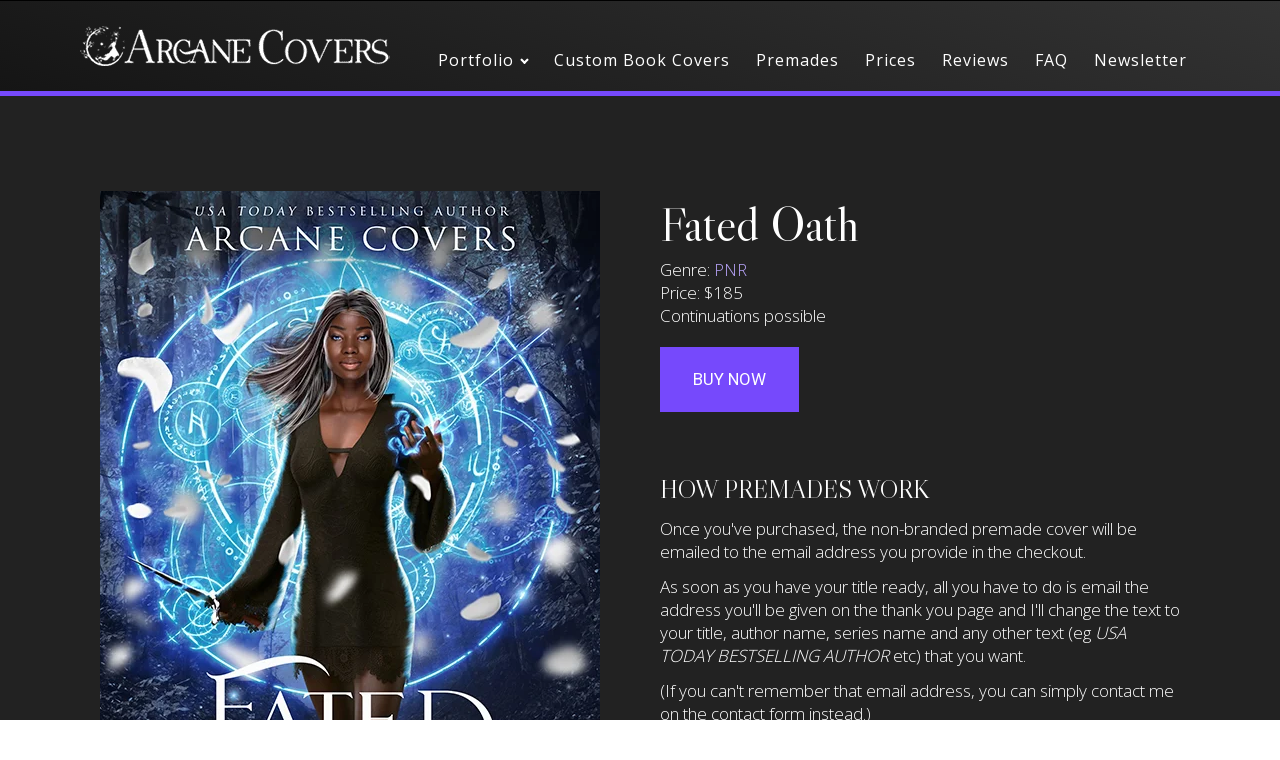

--- FILE ---
content_type: text/html; charset=UTF-8
request_url: https://arcanecovers.com/book_cover/fated-oath/
body_size: 9731
content:
<!DOCTYPE html>
<html lang="en-US" prefix="og: https://ogp.me/ns#" >
<head>
<meta name="MobileOptimized" content="width" />
<meta name="HandheldFriendly" content="true" />
<meta name="generator" content="Drupal 9 (https://www.drupal.org)" />

<meta charset="UTF-8">
<meta name="viewport" content="width=device-width, initial-scale=1.0">
<!-- WP_HEAD() START -->
<link rel="preload" as="style" href="https://fonts.googleapis.com/css?family=Open+Sans:100,200,300,400,500,600,700,800,900|Libre+Caslon+Display:100,200,300,400,500,600,700,800,900|Roboto:100,200,300,400,500,600,700,800,900" >
<link rel="stylesheet" href="https://fonts.googleapis.com/css?family=Open+Sans:100,200,300,400,500,600,700,800,900|Libre+Caslon+Display:100,200,300,400,500,600,700,800,900|Roboto:100,200,300,400,500,600,700,800,900">

<!-- Search Engine Optimization by Rank Math PRO - https://rankmath.com/ -->
<title>Fated Oath Arcane Covers</title>
<meta name="robots" content="nofollow, noindex, noimageindex, noarchive, nosnippet"/>
<meta property="og:locale" content="en_US" />
<meta property="og:type" content="article" />
<meta property="og:title" content="Fated Oath Arcane Covers" />
<meta property="og:url" content="https://arcanecovers.com/book_cover/fated-oath/" />
<meta property="og:site_name" content="Arcane Covers" />
<meta property="og:updated_time" content="2023-02-04T16:35:26-05:00" />
<meta property="og:image" content="https://arcanecovers.com/storage/FatedOath.jpg" />
<meta property="og:image:secure_url" content="https://arcanecovers.com/storage/FatedOath.jpg" />
<meta property="og:image:width" content="500" />
<meta property="og:image:height" content="750" />
<meta property="og:image:alt" content="Paranormal Romance Book Cover - Fated Oath" />
<meta property="og:image:type" content="image/jpeg" />
<meta name="twitter:card" content="summary_large_image" />
<meta name="twitter:title" content="Fated Oath Arcane Covers" />
<meta name="twitter:image" content="https://arcanecovers.com/storage/FatedOath.jpg" />
<!-- /Rank Math WordPress SEO plugin -->

<style id='wp-img-auto-sizes-contain-inline-css' type='text/css'>
img:is([sizes=auto i],[sizes^="auto," i]){contain-intrinsic-size:3000px 1500px}
/*# sourceURL=wp-img-auto-sizes-contain-inline-css */
</style>

<style id='wp-block-library-inline-css' type='text/css'>
:root{--wp-block-synced-color:#7a00df;--wp-block-synced-color--rgb:122,0,223;--wp-bound-block-color:var(--wp-block-synced-color);--wp-editor-canvas-background:#ddd;--wp-admin-theme-color:#007cba;--wp-admin-theme-color--rgb:0,124,186;--wp-admin-theme-color-darker-10:#006ba1;--wp-admin-theme-color-darker-10--rgb:0,107,160.5;--wp-admin-theme-color-darker-20:#005a87;--wp-admin-theme-color-darker-20--rgb:0,90,135;--wp-admin-border-width-focus:2px}@media (min-resolution:192dpi){:root{--wp-admin-border-width-focus:1.5px}}.wp-element-button{cursor:pointer}:root .has-very-light-gray-background-color{background-color:#eee}:root .has-very-dark-gray-background-color{background-color:#313131}:root .has-very-light-gray-color{color:#eee}:root .has-very-dark-gray-color{color:#313131}:root .has-vivid-green-cyan-to-vivid-cyan-blue-gradient-background{background:linear-gradient(135deg,#00d084,#0693e3)}:root .has-purple-crush-gradient-background{background:linear-gradient(135deg,#34e2e4,#4721fb 50%,#ab1dfe)}:root .has-hazy-dawn-gradient-background{background:linear-gradient(135deg,#faaca8,#dad0ec)}:root .has-subdued-olive-gradient-background{background:linear-gradient(135deg,#fafae1,#67a671)}:root .has-atomic-cream-gradient-background{background:linear-gradient(135deg,#fdd79a,#004a59)}:root .has-nightshade-gradient-background{background:linear-gradient(135deg,#330968,#31cdcf)}:root .has-midnight-gradient-background{background:linear-gradient(135deg,#020381,#2874fc)}:root{--wp--preset--font-size--normal:16px;--wp--preset--font-size--huge:42px}.has-regular-font-size{font-size:1em}.has-larger-font-size{font-size:2.625em}.has-normal-font-size{font-size:var(--wp--preset--font-size--normal)}.has-huge-font-size{font-size:var(--wp--preset--font-size--huge)}.has-text-align-center{text-align:center}.has-text-align-left{text-align:left}.has-text-align-right{text-align:right}.has-fit-text{white-space:nowrap!important}#end-resizable-editor-section{display:none}.aligncenter{clear:both}.items-justified-left{justify-content:flex-start}.items-justified-center{justify-content:center}.items-justified-right{justify-content:flex-end}.items-justified-space-between{justify-content:space-between}.screen-reader-text{border:0;clip-path:inset(50%);height:1px;margin:-1px;overflow:hidden;padding:0;position:absolute;width:1px;word-wrap:normal!important}.screen-reader-text:focus{background-color:#ddd;clip-path:none;color:#444;display:block;font-size:1em;height:auto;left:5px;line-height:normal;padding:15px 23px 14px;text-decoration:none;top:5px;width:auto;z-index:100000}html :where(.has-border-color){border-style:solid}html :where([style*=border-top-color]){border-top-style:solid}html :where([style*=border-right-color]){border-right-style:solid}html :where([style*=border-bottom-color]){border-bottom-style:solid}html :where([style*=border-left-color]){border-left-style:solid}html :where([style*=border-width]){border-style:solid}html :where([style*=border-top-width]){border-top-style:solid}html :where([style*=border-right-width]){border-right-style:solid}html :where([style*=border-bottom-width]){border-bottom-style:solid}html :where([style*=border-left-width]){border-left-style:solid}html :where(img[class*=wp-image-]){height:auto;max-width:100%}:where(figure){margin:0 0 1em}html :where(.is-position-sticky){--wp-admin--admin-bar--position-offset:var(--wp-admin--admin-bar--height,0px)}@media screen and (max-width:600px){html :where(.is-position-sticky){--wp-admin--admin-bar--position-offset:0px}}

/*# sourceURL=wp-block-library-inline-css */
</style>
<style id='classic-theme-styles-inline-css' type='text/css'>
/*! This file is auto-generated */
.wp-block-button__link{color:#fff;background-color:#32373c;border-radius:9999px;box-shadow:none;text-decoration:none;padding:calc(.667em + 2px) calc(1.333em + 2px);font-size:1.125em}.wp-block-file__button{background:#32373c;color:#fff;text-decoration:none}
/*# sourceURL=/wp-includes/css/classic-themes.min.css */
</style>
<link rel='stylesheet' id='oxygen-css' href='https://arcanecovers.com/core/modules/c745aee8d2/component-framework/oxygen.css' type='text/css' media='all' />
<script type="text/javascript" src="https://arcanecovers.com/lib/js/jquery/jquery.min.js" id="jquery-core-js"></script>
<meta name="p:domain_verify" content="d06834a1f3c1b95f240c51d2ccd1a72e"/><!-- Google tag (gtag.js) -->
<script async src="https://www.googletagmanager.com/gtag/js?id=G-JMDBRYKZD1"></script>
<script>
  window.dataLayer = window.dataLayer || [];
  function gtag(){dataLayer.push(arguments);}
  gtag('js', new Date());

  gtag('config', 'G-JMDBRYKZD1');
</script><link rel="icon" href="https://arcanecovers.com/storage/cropped-ACLogoSquareOnDark-32x32.jpg" sizes="32x32" />
<link rel="icon" href="https://arcanecovers.com/storage/cropped-ACLogoSquareOnDark-192x192.jpg" sizes="192x192" />
<link rel="apple-touch-icon" href="https://arcanecovers.com/storage/cropped-ACLogoSquareOnDark-180x180.jpg" />
<meta name="msapplication-TileImage" content="https://arcanecovers.com/storage/cropped-ACLogoSquareOnDark-270x270.jpg" />
<link rel='stylesheet' id='oxygen-styles-css' href='//arcanecovers.com/book_cover/fated-oath/?xlink=css' type='text/css' media='all' />
<!-- END OF WP_HEAD() -->
</head>
<body class="wp-singular book_cover-template-default single single-book_cover postid-1400 wp-theme-oxygen-is-not-a-theme  wp-embed-responsive oxygen-body" >




						<header id="_header-73-15" class="oxy-header-wrapper oxy-sticky-header oxy-overlay-header oxy-header" ><div id="_header_row-74-15" class="oxy-header-row" ><div class="oxy-header-container"><div id="_header_left-75-15" class="oxy-header-left" ><a id="link-80-15" class="ct-link" href="https://arcanecovers.com" target="_self"  ><img  id="image-8-15" alt="Arcane Covers Logo" src="https://arcanecovers.com/storage/ACLogoTitle40.png" class="ct-image"/></a></div><div id="_header_center-76-15" class="oxy-header-center" ></div><div id="_header_right-77-15" class="oxy-header-right" ><nav id="_nav_menu-9-15" class="oxy-nav-menu oxy-nav-menu-dropdowns oxy-nav-menu-dropdown-arrow" ><div class='oxy-menu-toggle'><div class='oxy-nav-menu-hamburger-wrap'><div class='oxy-nav-menu-hamburger'><div class='oxy-nav-menu-hamburger-line'></div><div class='oxy-nav-menu-hamburger-line'></div><div class='oxy-nav-menu-hamburger-line'></div></div></div></div><div class="menu-main-container"><ul id="menu-main" class="oxy-nav-menu-list"><li id="menu-item-857" class="menu-item menu-item-type-post_type menu-item-object-page menu-item-has-children menu-item-857"><a href="https://arcanecovers.com/book-cover-designer-porfolios/">Portfolio</a>
<ul class="sub-menu">
	<li id="menu-item-1778" class="menu-item menu-item-type-post_type menu-item-object-page menu-item-1778"><a href="https://arcanecovers.com/typography-book-covers/">Typography Book Covers (Light)</a></li>
	<li id="menu-item-1363" class="menu-item menu-item-type-post_type menu-item-object-page menu-item-1363"><a href="https://arcanecovers.com/dark-typography-book-covers/">Symbol &#038; Typography Book Covers (Dark)</a></li>
	<li id="menu-item-1360" class="menu-item menu-item-type-post_type menu-item-object-page menu-item-1360"><a href="https://arcanecovers.com/pwf-book-covers/">Paranormal Women's Fiction (PWF)</a></li>
	<li id="menu-item-1359" class="menu-item menu-item-type-post_type menu-item-object-page menu-item-1359"><a href="https://arcanecovers.com/paranormal-romance-book-covers/">Paranormal Romance (PNR)</a></li>
	<li id="menu-item-1362" class="menu-item menu-item-type-post_type menu-item-object-page menu-item-1362"><a href="https://arcanecovers.com/urban-fantasy-book-covers/">Urban Fantasy (UF)</a></li>
	<li id="menu-item-1676" class="menu-item menu-item-type-post_type menu-item-object-page menu-item-1676"><a href="https://arcanecovers.com/typography-on-art/">Typography On Art</a></li>
</ul>
</li>
<li id="menu-item-836" class="menu-item menu-item-type-post_type menu-item-object-page menu-item-836"><a href="https://arcanecovers.com/custom-book-covers/">Custom Book Covers</a></li>
<li id="menu-item-184" class="menu-item menu-item-type-post_type menu-item-object-page menu-item-184"><a href="https://arcanecovers.com/premade-book-covers/">Premades</a></li>
<li id="menu-item-848" class="menu-item menu-item-type-post_type menu-item-object-page menu-item-848"><a href="https://arcanecovers.com/prices-formats/">Prices</a></li>
<li id="menu-item-835" class="menu-item menu-item-type-post_type menu-item-object-page menu-item-835"><a href="https://arcanecovers.com/testimonials/">Reviews</a></li>
<li id="menu-item-310" class="menu-item menu-item-type-post_type menu-item-object-page menu-item-310"><a href="https://arcanecovers.com/faq/">FAQ</a></li>
<li id="menu-item-1358" class="menu-item menu-item-type-post_type menu-item-object-page menu-item-1358"><a href="https://arcanecovers.com/newsletter/">Newsletter</a></li>
</ul></div></nav></div></div></div></header>
				<script type="text/javascript">
			jQuery(document).ready(function() {
				var selector = "#_header-73-15",
					scrollval = parseInt("300");
				if (!scrollval || scrollval < 1) {
										if (jQuery(window).width() >= 1201){
											jQuery("body").css("margin-top", jQuery(selector).outerHeight());
						jQuery(selector).addClass("oxy-sticky-header-active");
										}
									}
				else {
					var scrollTopOld = 0;
					jQuery(window).scroll(function() {
						if (!jQuery('body').hasClass('oxy-nav-menu-prevent-overflow')) {
							if (jQuery(this).scrollTop() > scrollval 
																) {
								if (
																		jQuery(window).width() >= 1201 && 
																		!jQuery(selector).hasClass("oxy-sticky-header-active")) {
									if (jQuery(selector).css('position')!='absolute') {
										jQuery("body").css("margin-top", jQuery(selector).outerHeight());
									}
									jQuery(selector)
										.addClass("oxy-sticky-header-active")
																	}
							}
							else {
								jQuery(selector)
									.removeClass("oxy-sticky-header-fade-in")
									.removeClass("oxy-sticky-header-active");
								if (jQuery(selector).css('position')!='absolute') {
									jQuery("body").css("margin-top", "");
								}
							}
							scrollTopOld = jQuery(this).scrollTop();
						}
					})
				}
			});
		</script><section id="section-5-167" class=" ct-section" ><div class="ct-section-inner-wrap"><div id="new_columns-2-167" class="ct-new-columns" ><div id="div_block-3-167" class="ct-div-block" ><img  id="image-7-167" alt="" src="https://arcanecovers.com/storage/FatedOath.jpg" class="ct-image"/></div><div id="div_block-4-167" class="ct-div-block" ><h1 id="headline-8-167" class="ct-headline"><span id="span-9-167" class="ct-span" >Fated Oath</span></h1><div id="text_block-17-167" class="ct-text-block" >Genre: <span id="span-18-167" class="ct-span" ><a href="https://arcanecovers.com/genre/pnr/" rel="tag">PNR</a></span><br></div><div id="text_block-20-167" class="ct-text-block" ><div align="left">Price: $<span id="span-21-167" class="ct-span" >185</span></div></div><div id="text_block-66-167" class="ct-text-block" ><span id="span-68-167" class="ct-span" >Continuations possible</span></div><div id="div_block-83-167" class="ct-div-block" ><div id="div_block-86-167" class="ct-div-block" ><a id="link_button-27-167" class="ct-link-button acButton" href="https://sales.cartbox.top/ac-premade-cover-fated-oath/" target="_self"  >Buy Now</a></div></div><div id="div_block-42-167" class="ct-div-block" ><h2 id="headline-32-167" class="ct-headline acHeaderTopSpace">How Premades Work</h2><div id="text_block-31-167" class="ct-text-block acTextBlock" >Once you've purchased, the non-branded premade cover will be emailed to the email address you provide in the checkout.<br></div><div id="text_block-35-167" class="ct-text-block acTextBlock" >As soon as you have your title ready, all you have to do is email the address you'll be given on the thank you page and I'll change the text to your title, author name, series name and any other text (eg <i>USA TODAY BESTSELLING AUTHOR</i> etc) that you want.<br></div><div id="text_block-38-167" class="ct-text-block acTextBlock" >(If you can't remember that email address, you can simply contact me on the contact form instead.)</div><div id="text_block-40-167" class="ct-text-block acTextBlock" >I'm look forward to working with you and seeing your book on the bestsellers lists.</div></div><a id="link_text-41-167" class="ct-link-text" href="/terms-conditions" target="_blank"  >Terms &amp; Conditions</a></div></div><div id="div_block-92-167" class="ct-div-block" ></div></div></section><section id="section-24-15" class=" ct-section" ><div class="ct-section-inner-wrap"><div id="div_block-114-15" class="ct-div-block" ><div id="div_block-115-15" class="ct-div-block" ><img  id="image-116-15" alt="Arcane Covers Logo" src="https://arcanecovers.com/storage/ACLogoSquare230.png" class="ct-image"/></div><div id="div_block-117-15" class="ct-div-block" ><div id="text_block-124-15" class="ct-text-block" >Hi! My name is Karen Dimmick.</div><div id="text_block-126-15" class="ct-text-block" >I've loved fantasy and magic for as long as I can remember &amp; have been in the publishing industry for nearly a decade.</div><div id="text_block-129-15" class="ct-text-block" >I know how important is it for a book to look its best, and for potential readers to be able to tell at a glance it's a book they'll enjoy. Without that, even great stories go unread.</div><div id="text_block-140-15" class="ct-text-block" >As you'll see from my testimonials, my clients love working with me because I'm easy to work with, communicate well and deliver on time, like you'd expect any professional to do.<br></div><div id="text_block-143-15" class="ct-text-block" >Born in England, I now live in Florida, USA with my husband. I've traveled the world, living in Europe and Asia. I've had my own bestselling non-fiction book, as well as fiction books, so I've seen both sides of the cover design process.<br></div><div id="text_block-130-15" class="ct-text-block" >I believe authors should be able to give their books every possible chance to succeed, with a cover that attracts readers and meets the reader's expectations for the genre.<br></div><div id="text_block-137-15" class="ct-text-block" >That's why I created <i>Arcane Covers&nbsp;</i>- to help you make your book shine.</div></div></div></div></section><section id="section-12-15" class=" ct-section" ><div class="ct-section-inner-wrap"><nav id="_nav_menu-13-15" class="oxy-nav-menu oxy-nav-menu-dropdowns oxy-nav-menu-dropdown-arrow" ><div class='oxy-menu-toggle'><div class='oxy-nav-menu-hamburger-wrap'><div class='oxy-nav-menu-hamburger'><div class='oxy-nav-menu-hamburger-line'></div><div class='oxy-nav-menu-hamburger-line'></div><div class='oxy-nav-menu-hamburger-line'></div></div></div></div><div class="menu-footer-container"><ul id="menu-footer" class="oxy-nav-menu-list"><li id="menu-item-62" class="menu-item menu-item-type-post_type menu-item-object-page menu-item-62"><a href="https://arcanecovers.com/privacy-policy/">Privacy Policy</a></li>
<li id="menu-item-61" class="menu-item menu-item-type-post_type menu-item-object-page menu-item-61"><a href="https://arcanecovers.com/terms-conditions/">Terms &#038; Conditions</a></li>
<li id="menu-item-98" class="menu-item menu-item-type-post_type menu-item-object-page menu-item-98"><a href="https://arcanecovers.com/contact/">Contact</a></li>
<li id="menu-item-776" class="menu-item menu-item-type-post_type menu-item-object-page menu-item-776"><a href="https://arcanecovers.com/media/">Media</a></li>
<li id="menu-item-1365" class="menu-item menu-item-type-post_type menu-item-object-page menu-item-1365"><a href="https://arcanecovers.com/about/">About</a></li>
<li id="menu-item-772" class="menu-item menu-item-type-post_type menu-item-object-page menu-item-772"><a href="https://arcanecovers.com/credits/">Site Credits</a></li>
<li id="menu-item-1364" class="menu-item menu-item-type-post_type menu-item-object-page menu-item-1364"><a href="https://arcanecovers.com/newsletter/">Newsletter</a></li>
</ul></div></nav><div id="div_block-14-15" class="ct-div-block" ><div id="text_block-16-15" class="ct-text-block" >Copyright © 2020-2024 • Arcane Covers LLC • All Rights Reserved<br></div></div></div></section>	<!-- WP_FOOTER -->
<script type="speculationrules">
{"prefetch":[{"source":"document","where":{"and":[{"href_matches":"/*"},{"not":{"href_matches":["/wp-*.php","/wp-admin/*","/wp-content/uploads/*","/wp-content/*","/wp-content/plugins/*","/wp-content/themes/twentyseventeen/*","/wp-content/themes/oxygen-is-not-a-theme/*","/*\\?(.+)"]}},{"not":{"selector_matches":"a[rel~=\"nofollow\"]"}},{"not":{"selector_matches":".no-prefetch, .no-prefetch a"}}]},"eagerness":"conservative"}]}
</script>
        <script>
            // Do not change this comment line otherwise Speed Optimizer won't be able to detect this script

            (function () {
                const calculateParentDistance = (child, parent) => {
                    let count = 0;
                    let currentElement = child;

                    // Traverse up the DOM tree until we reach parent or the top of the DOM
                    while (currentElement && currentElement !== parent) {
                        currentElement = currentElement.parentNode;
                        count++;
                    }

                    // If parent was not found in the hierarchy, return -1
                    if (!currentElement) {
                        return -1; // Indicates parent is not an ancestor of element
                    }

                    return count; // Number of layers between element and parent
                }
                const isMatchingClass = (linkRule, href, classes, ids) => {
                    return classes.includes(linkRule.value)
                }
                const isMatchingId = (linkRule, href, classes, ids) => {
                    return ids.includes(linkRule.value)
                }
                const isMatchingDomain = (linkRule, href, classes, ids) => {
                    if(!URL.canParse(href)) {
                        return false
                    }

                    const url = new URL(href)
                    const host = url.host
                    const hostsToMatch = [host]

                    if(host.startsWith('www.')) {
                        hostsToMatch.push(host.substring(4))
                    } else {
                        hostsToMatch.push('www.' + host)
                    }

                    return hostsToMatch.includes(linkRule.value)
                }
                const isMatchingExtension = (linkRule, href, classes, ids) => {
                    if(!URL.canParse(href)) {
                        return false
                    }

                    const url = new URL(href)

                    return url.pathname.endsWith('.' + linkRule.value)
                }
                const isMatchingSubdirectory = (linkRule, href, classes, ids) => {
                    if(!URL.canParse(href)) {
                        return false
                    }

                    const url = new URL(href)

                    return url.pathname.startsWith('/' + linkRule.value + '/')
                }
                const isMatchingProtocol = (linkRule, href, classes, ids) => {
                    if(!URL.canParse(href)) {
                        return false
                    }

                    const url = new URL(href)

                    return url.protocol === linkRule.value + ':'
                }
                const isMatchingExternal = (linkRule, href, classes, ids) => {
                    if(!URL.canParse(href) || !URL.canParse(document.location.href)) {
                        return false
                    }

                    const matchingProtocols = ['http:', 'https:']
                    const siteUrl = new URL(document.location.href)
                    const linkUrl = new URL(href)

                    // Links to subdomains will appear to be external matches according to JavaScript,
                    // but the PHP rules will filter those events out.
                    return matchingProtocols.includes(linkUrl.protocol) && siteUrl.host !== linkUrl.host
                }
                const isMatch = (linkRule, href, classes, ids) => {
                    switch (linkRule.type) {
                        case 'class':
                            return isMatchingClass(linkRule, href, classes, ids)
                        case 'id':
                            return isMatchingId(linkRule, href, classes, ids)
                        case 'domain':
                            return isMatchingDomain(linkRule, href, classes, ids)
                        case 'extension':
                            return isMatchingExtension(linkRule, href, classes, ids)
                        case 'subdirectory':
                            return isMatchingSubdirectory(linkRule, href, classes, ids)
                        case 'protocol':
                            return isMatchingProtocol(linkRule, href, classes, ids)
                        case 'external':
                            return isMatchingExternal(linkRule, href, classes, ids)
                        default:
                            return false;
                    }
                }
                const track = (element) => {
                    const href = element.href ?? null
                    const classes = Array.from(element.classList)
                    const ids = [element.id]
                    const linkRules = [{"type":"extension","value":"pdf"},{"type":"extension","value":"zip"},{"type":"protocol","value":"mailto"},{"type":"protocol","value":"tel"}]
                    if(linkRules.length === 0) {
                        return
                    }

                    // For link rules that target an id, we need to allow that id to appear
                    // in any ancestor up to the 7th ancestor. This loop looks for those matches
                    // and counts them.
                    linkRules.forEach((linkRule) => {
                        if(linkRule.type !== 'id') {
                            return;
                        }

                        const matchingAncestor = element.closest('#' + linkRule.value)

                        if(!matchingAncestor || matchingAncestor.matches('html, body')) {
                            return;
                        }

                        const depth = calculateParentDistance(element, matchingAncestor)

                        if(depth < 7) {
                            ids.push(linkRule.value)
                        }
                    });

                    // For link rules that target a class, we need to allow that class to appear
                    // in any ancestor up to the 7th ancestor. This loop looks for those matches
                    // and counts them.
                    linkRules.forEach((linkRule) => {
                        if(linkRule.type !== 'class') {
                            return;
                        }

                        const matchingAncestor = element.closest('.' + linkRule.value)

                        if(!matchingAncestor || matchingAncestor.matches('html, body')) {
                            return;
                        }

                        const depth = calculateParentDistance(element, matchingAncestor)

                        if(depth < 7) {
                            classes.push(linkRule.value)
                        }
                    });

                    const hasMatch = linkRules.some((linkRule) => {
                        return isMatch(linkRule, href, classes, ids)
                    })

                    if(!hasMatch) {
                        return
                    }

                    const url = "https://arcanecovers.com/core/modules/independent-analytics-pro/iawp-click-endpoint.php";
                    const body = {
                        href: href,
                        classes: classes.join(' '),
                        ids: ids.join(' '),
                        ...{"payload":{"resource":"singular","singular_id":1400,"page":1},"signature":"14b18b4fed0578db9de78b2593df54ea"}                    };

                    if (navigator.sendBeacon) {
                        let blob = new Blob([JSON.stringify(body)], {
                            type: "application/json"
                        });
                        navigator.sendBeacon(url, blob);
                    } else {
                        const xhr = new XMLHttpRequest();
                        xhr.open("POST", url, true);
                        xhr.setRequestHeader("Content-Type", "application/json;charset=UTF-8");
                        xhr.send(JSON.stringify(body))
                    }
                }
                document.addEventListener('mousedown', function (event) {
                                        if (navigator.webdriver || /bot|crawler|spider|crawling|semrushbot|chrome-lighthouse/i.test(navigator.userAgent)) {
                        return;
                    }
                    
                    const element = event.target.closest('a')

                    if(!element) {
                        return
                    }

                    const isPro = true
                    if(!isPro) {
                        return
                    }

                    // Don't track left clicks with this event. The click event is used for that.
                    if(event.button === 0) {
                        return
                    }

                    track(element)
                })
                document.addEventListener('click', function (event) {
                                        if (navigator.webdriver || /bot|crawler|spider|crawling|semrushbot|chrome-lighthouse/i.test(navigator.userAgent)) {
                        return;
                    }
                    
                    const element = event.target.closest('a, button, input[type="submit"], input[type="button"]')

                    if(!element) {
                        return
                    }

                    const isPro = true
                    if(!isPro) {
                        return
                    }

                    track(element)
                })
                document.addEventListener('play', function (event) {
                                        if (navigator.webdriver || /bot|crawler|spider|crawling|semrushbot|chrome-lighthouse/i.test(navigator.userAgent)) {
                        return;
                    }
                    
                    const element = event.target.closest('audio, video')

                    if(!element) {
                        return
                    }

                    const isPro = true
                    if(!isPro) {
                        return
                    }

                    track(element)
                }, true)
                document.addEventListener("DOMContentLoaded", function (e) {
                    if (document.hasOwnProperty("visibilityState") && document.visibilityState === "prerender") {
                        return;
                    }

                                            if (navigator.webdriver || /bot|crawler|spider|crawling|semrushbot|chrome-lighthouse/i.test(navigator.userAgent)) {
                            return;
                        }
                    
                    let referrer_url = null;

                    if (typeof document.referrer === 'string' && document.referrer.length > 0) {
                        referrer_url = document.referrer;
                    }

                    const params = location.search.slice(1).split('&').reduce((acc, s) => {
                        const [k, v] = s.split('=');
                        return Object.assign(acc, {[k]: v});
                    }, {});

                    const url = "https://arcanecovers.com/wp-json/iawp/search";
                    const body = {
                        referrer_url,
                        utm_source: params.utm_source,
                        utm_medium: params.utm_medium,
                        utm_campaign: params.utm_campaign,
                        utm_term: params.utm_term,
                        utm_content: params.utm_content,
                        gclid: params.gclid,
                        ...{"payload":{"resource":"singular","singular_id":1400,"page":1},"signature":"14b18b4fed0578db9de78b2593df54ea"}                    };

                    if (navigator.sendBeacon) {
                        let blob = new Blob([JSON.stringify(body)], {
                            type: "application/json"
                        });
                        navigator.sendBeacon(url, blob);
                    } else {
                        const xhr = new XMLHttpRequest();
                        xhr.open("POST", url, true);
                        xhr.setRequestHeader("Content-Type", "application/json;charset=UTF-8");
                        xhr.send(JSON.stringify(body))
                    }
                });
            })();
        </script>
        
		<script type="text/javascript">
			jQuery(document).ready(function() {
				jQuery('body').on('click', '.oxy-menu-toggle', function() {
					jQuery(this).parent('.oxy-nav-menu').toggleClass('oxy-nav-menu-open');
					jQuery('body').toggleClass('oxy-nav-menu-prevent-overflow');
					jQuery('html').toggleClass('oxy-nav-menu-prevent-overflow');
				});
				var selector = '.oxy-nav-menu-open .menu-item a[href*="#"]';
				jQuery('body').on('click', selector, function(){
					jQuery('.oxy-nav-menu-open').removeClass('oxy-nav-menu-open');
					jQuery('body').removeClass('oxy-nav-menu-prevent-overflow');
					jQuery('html').removeClass('oxy-nav-menu-prevent-overflow');
					jQuery(this).click();
				});
			});
		</script>

	<script type="text/javascript" id="ct-footer-js"></script><!-- /WP_FOOTER --> 
</body>
</html>


--- FILE ---
content_type: text/css;charset=UTF-8
request_url: https://arcanecovers.com/book_cover/fated-oath/?xlink=css
body_size: 6607
content:
#section-5-167 > .ct-section-inner-wrap{padding-bottom:0}#section-5-167{background-color:#222222;color:#ffffff}#section-24-15 > .ct-section-inner-wrap{padding-top:0;padding-right:0;padding-bottom:0;padding-left:0;display:flex;flex-direction:column}#section-24-15{display:block}#section-24-15{background-size:contain;border-top-color:#7649fc;border-top-style:solid;border-top-width:5px;text-align:left;background-color:#151515}#section-12-15 > .ct-section-inner-wrap{padding-top:20px;padding-bottom:20px;align-items:center}#section-12-15{background-color:#000000;text-align:center}#div_block-3-167{width:50%}#div_block-4-167{width:50%}#div_block-83-167{text-align:left;flex-direction:row;display:flex;width:100%;align-items:flex-end}#div_block-86-167{width:45%}#div_block-42-167{display:flex;text-align:left}#div_block-92-167{width:100%;height:75px}#div_block-114-15{flex-direction:row;display:flex;background-color:#151515;padding-top:50px;padding-bottom:50px;padding-left:50px;padding-right:50px;width:100%}#div_block-115-15{width:30%;align-items:center;text-align:center}#div_block-117-15{width:70%;align-items:flex-start;text-align:left;padding-left:15px}#div_block-14-15{flex-direction:row;display:flex;width:100%;justify-content:center;text-align:center}@media (max-width:991px){#div_block-114-15{flex-direction:column;display:flex;align-items:center}}@media (max-width:991px){#div_block-115-15{padding-left:10px;padding-right:10px;width:35%}}@media (max-width:991px){#div_block-117-15{padding-left:5px;padding-right:5px}}@media (max-width:767px){#div_block-115-15{width:50%}}@media (max-width:767px){#div_block-117-15{width:100%;padding-left:0px}}@media (max-width:991px){#new_columns-2-167> .ct-div-block{width:100% !important}}#text_block-124-15{color:#ffffff;margin-bottom:10px}#text_block-126-15{color:#ffffff;margin-bottom:10px}#text_block-129-15{color:#ffffff;margin-bottom:10px}#text_block-140-15{color:#ffffff;margin-bottom:10px}#text_block-143-15{color:#ffffff;margin-bottom:10px}#text_block-130-15{color:#ffffff;margin-bottom:10px}#text_block-137-15{color:#ffffff;margin-bottom:10px}#text_block-16-15{color:#ffffff;font-size:15px}#link_text-41-167{margin-top:10px}@media (max-width:479px){#link-80-15{margin-right:10px}}#link_button-27-167{}#link_button-27-167{margin-top:20px}#image-116-15{margin-bottom:10px}@media (max-width:991px){#image-116-15{margin-bottom:40px}}#_nav_menu-9-15 .oxy-nav-menu-hamburger-line{background-color:#ffffff}@media (max-width:991px){#_nav_menu-9-15 .oxy-nav-menu-list{display:none}#_nav_menu-9-15 .oxy-menu-toggle{display:initial}#_nav_menu-9-15.oxy-nav-menu.oxy-nav-menu-open .oxy-nav-menu-list{display:initial}}#_nav_menu-9-15.oxy-nav-menu.oxy-nav-menu-open{background-color:#222222;margin-top:0 !important;margin-right:0 !important;margin-left:0 !important;margin-bottom:0 !important}#_nav_menu-9-15.oxy-nav-menu.oxy-nav-menu-open .menu-item a{padding-top:28px;padding-bottom:0px;padding-left:13px;padding-right:13px}#_nav_menu-9-15 .oxy-nav-menu-hamburger-wrap{width:18px;height:18px}#_nav_menu-9-15 .oxy-nav-menu-hamburger{width:18px;height:14px}#_nav_menu-9-15 .oxy-nav-menu-hamburger-line{height:2px;background-color:#bba6fd}#_nav_menu-9-15.oxy-nav-menu-open .oxy-nav-menu-hamburger .oxy-nav-menu-hamburger-line:first-child{top:6px}#_nav_menu-9-15.oxy-nav-menu-open .oxy-nav-menu-hamburger .oxy-nav-menu-hamburger-line:last-child{top:-6px}#_nav_menu-9-15{font-family:'Open Sans';color:#ffffff;text-align:left}#_nav_menu-9-15 .oxy-nav-menu-list{flex-direction:row}#_nav_menu-9-15 .menu-item a{padding-top:28px;padding-right:13px;padding-bottom:0px;color:#ffffff;font-weight:400;letter-spacing:1px;text-transform:none;font-size:16px;padding-left:13px}#_nav_menu-9-15 .current-menu-item a{color:#bba6fd}#_nav_menu-9-15.oxy-nav-menu:not(.oxy-nav-menu-open) .sub-menu{background-color:#222222}#_nav_menu-9-15.oxy-nav-menu:not(.oxy-nav-menu-open) .sub-menu .menu-item a{border:0;padding-top:28px;padding-bottom:0px}#_nav_menu-9-15 .menu-item:focus-within a,#_nav_menu-9-15 .menu-item:hover a{color:#bba6fd}#_nav_menu-9-15.oxy-nav-menu:not(.oxy-nav-menu-open) .sub-menu .menu-item a:hover{border:0;padding-top:28px;padding-bottom:0px}#_nav_menu-13-15 .oxy-nav-menu-hamburger-line{background-color:#ffffff}@media (max-width:767px){#_nav_menu-13-15 .oxy-nav-menu-list{display:none}#_nav_menu-13-15 .oxy-menu-toggle{display:initial}#_nav_menu-13-15.oxy-nav-menu.oxy-nav-menu-open .oxy-nav-menu-list{display:initial}}#_nav_menu-13-15.oxy-nav-menu.oxy-nav-menu-open{background-color:#222222;margin-top:0 !important;margin-right:0 !important;margin-left:0 !important;margin-bottom:0 !important}#_nav_menu-13-15.oxy-nav-menu.oxy-nav-menu-open .menu-item a{color:#ffffff;padding-top:20px;padding-bottom:20px;padding-left:20px;padding-right:20px}#_nav_menu-13-15.oxy-nav-menu.oxy-nav-menu-open .menu-item a:hover{color:#bba6fd}#_nav_menu-13-15 .oxy-nav-menu-hamburger-wrap{width:40px;height:40px;margin-top:10px;margin-bottom:10px}#_nav_menu-13-15 .oxy-nav-menu-hamburger{width:40px;height:32px}#_nav_menu-13-15 .oxy-nav-menu-hamburger-line{height:6px}#_nav_menu-13-15.oxy-nav-menu-open .oxy-nav-menu-hamburger .oxy-nav-menu-hamburger-line:first-child{top:13px}#_nav_menu-13-15.oxy-nav-menu-open .oxy-nav-menu-hamburger .oxy-nav-menu-hamburger-line:last-child{top:-13px}#_nav_menu-13-15 .oxy-nav-menu-list{flex-direction:row}#_nav_menu-13-15 .menu-item a{padding-top:20px;padding-left:20px;padding-right:20px;padding-bottom:20px;color:#ffffff}#_nav_menu-13-15.oxy-nav-menu:not(.oxy-nav-menu-open) .sub-menu .menu-item a{border:0;padding-top:20px;padding-bottom:20px}#_nav_menu-13-15 .menu-item:focus-within a,#_nav_menu-13-15 .menu-item:hover a{color:#bba6fd}#_nav_menu-13-15.oxy-nav-menu:not(.oxy-nav-menu-open) .sub-menu .menu-item a:hover{border:0;padding-top:20px;padding-bottom:20px}@media (min-width:1201px){#_header-73-15.oxy-header-wrapper.oxy-header.oxy-sticky-header.oxy-sticky-header-active{position:fixed;top:0;left:0;right:0;z-index:2147483640;box-shadow:0px 0px 10px rgba(0,0,0,0.3);}#_header-73-15.oxy-header.oxy-sticky-header-active .oxygen-hide-in-sticky{display:none}#_header-73-15.oxy-header.oxy-header .oxygen-show-in-sticky-only{display:none}}#_header-73-15{background-image:linear-gradient(-160deg,#333333,#151515);border-top-style:solid;border-right-style:none;border-bottom-style:solid;border-left-style:none;border-top-width:1px;border-right-width:0px;border-bottom-width:5px;border-left-width:0px;border-bottom-color:#7649fc;padding-top:20px;padding-bottom:20px;border-top-color:#000000;padding-right:0px}.oxy-header.oxy-sticky-header-active > #_header_row-74-15.oxygen-show-in-sticky-only{display:block}#_header_row-74-15{padding-right:0px;padding-left:0px}.ct-section{width:100%;background-size:cover;background-repeat:repeat}.ct-section>.ct-section-inner-wrap{display:flex;flex-direction:column;align-items:flex-start}.ct-div-block{display:flex;flex-wrap:nowrap;flex-direction:column;align-items:flex-start}.ct-new-columns{display:flex;width:100%;flex-direction:row;align-items:stretch;justify-content:center;flex-wrap:wrap}.ct-link-text{display:inline-block}.ct-link{display:flex;flex-wrap:wrap;text-align:center;text-decoration:none;flex-direction:column;align-items:center;justify-content:center}.ct-link-button{display:inline-block;text-align:center;text-decoration:none}.ct-link-button{background-color:#1e73be;border:1px solid #1e73be;color:#ffffff;padding:10px 16px}.ct-image{max-width:100%}.ct-fancy-icon>svg{width:55px;height:55px}.ct-inner-content{width:100%}.ct-slide{display:flex;flex-wrap:wrap;text-align:center;flex-direction:column;align-items:center;justify-content:center}.ct-nestable-shortcode{display:flex;flex-wrap:nowrap;flex-direction:column;align-items:flex-start}.oxy-comments{width:100%;text-align:left}.oxy-comment-form{width:100%}.oxy-login-form{width:100%}.oxy-search-form{width:100%}.oxy-tabs-contents{display:flex;width:100%;flex-wrap:nowrap;flex-direction:column;align-items:flex-start}.oxy-tab{display:flex;flex-wrap:nowrap;flex-direction:column;align-items:flex-start}.oxy-tab-content{display:flex;width:100%;flex-wrap:nowrap;flex-direction:column;align-items:flex-start}.oxy-testimonial{width:100%}.oxy-icon-box{width:100%}.oxy-pricing-box{width:100%}.oxy-posts-grid{width:100%}.oxy-gallery{width:100%}.ct-slider{width:100%}.oxy-tabs{display:flex;flex-wrap:nowrap;flex-direction:row;align-items:stretch}.ct-modal{flex-direction:column;align-items:flex-start}.ct-span{display:inline-block;text-decoration:inherit}.ct-widget{width:100%}.oxy-dynamic-list{width:100%}@media screen and (-ms-high-contrast:active),(-ms-high-contrast:none){.ct-div-block,.oxy-post-content,.ct-text-block,.ct-headline,.oxy-rich-text,.ct-link-text{max-width:100%}img{flex-shrink:0}body *{min-height:1px}}.oxy-testimonial{flex-direction:row;align-items:center}.oxy-testimonial .oxy-testimonial-photo-wrap{order:1}.oxy-testimonial .oxy-testimonial-photo{width:125px;height:125px;margin-right:20px}.oxy-testimonial .oxy-testimonial-photo-wrap,.oxy-testimonial .oxy-testimonial-author-wrap,.oxy-testimonial .oxy-testimonial-content-wrap{align-items:flex-start;text-align:left}.oxy-testimonial .oxy-testimonial-text{margin-bottom:8px;font-size:21px;line-height:1.4;-webkit-font-smoothing:subpixel-antialiased}.oxy-testimonial .oxy-testimonial-author{font-size:18px;-webkit-font-smoothing:subpixel-antialiased}.oxy-testimonial .oxy-testimonial-author-info{font-size:12px;-webkit-font-smoothing:subpixel-antialiased}.oxy-icon-box{text-align:left;flex-direction:column}.oxy-icon-box .oxy-icon-box-icon{margin-bottom:12px;align-self:flex-start} .oxy-icon-box .oxy-icon-box-heading{font-size:21px;margin-bottom:12px} .oxy-icon-box .oxy-icon-box-text{font-size:16px;margin-bottom:12px;align-self:flex-start}.oxy-icon-box .oxy-icon-box-link{margin-top:20px} .oxy-pricing-box .oxy-pricing-box-section{padding-top:20px;padding-left:20px;padding-right:20px;padding-bottom:20px;text-align:center}.oxy-pricing-box .oxy-pricing-box-section.oxy-pricing-box-price{justify-content:center}.oxy-pricing-box .oxy-pricing-box-section.oxy-pricing-box-graphic{justify-content:center}.oxy-pricing-box .oxy-pricing-box-title-title{font-size:48px}.oxy-pricing-box .oxy-pricing-box-title-subtitle{font-size:24px}.oxy-pricing-box .oxy-pricing-box-section.oxy-pricing-box-price{flex-direction:row}.oxy-pricing-box .oxy-pricing-box-currency{font-size:28px}.oxy-pricing-box .oxy-pricing-box-amount-main{font-size:80px;line-height:0.7}.oxy-pricing-box .oxy-pricing-box-amount-decimal{font-size:13px}.oxy-pricing-box .oxy-pricing-box-term{font-size:16px}.oxy-pricing-box .oxy-pricing-box-sale-price{font-size:12px;color:rgba(0,0,0,0.5);margin-bottom:20px} .oxy-pricing-box .oxy-pricing-box-section.oxy-pricing-box-content{font-size:16px;color:rgba(0,0,0,0.5)} .oxy-pricing-box .oxy-pricing-box-section.oxy-pricing-box-cta{justify-content:center}.oxy-progress-bar .oxy-progress-bar-background{background-color:#000000;background-image:linear-gradient(-45deg,rgba(255,255,255,.12) 25%,transparent 25%,transparent 50%,rgba(255,255,255,.12) 50%,rgba(255,255,255,.12) 75%,transparent 75%,transparent);animation:none 0s paused}.oxy-progress-bar .oxy-progress-bar-progress-wrap{width:85%}.oxy-progress-bar .oxy-progress-bar-progress{background-color:#66aaff;padding:40px;animation:none 0s paused,none 0s paused;background-image:linear-gradient(-45deg,rgba(255,255,255,.12) 25%,transparent 25%,transparent 50%,rgba(255,255,255,.12) 50%,rgba(255,255,255,.12) 75%,transparent 75%,transparent)}.oxy-progress-bar .oxy-progress-bar-overlay-text{font-size:30px;font-weight:900;-webkit-font-smoothing:subpixel-antialiased}.oxy-progress-bar .oxy-progress-bar-overlay-percent{font-size:12px}.ct-slider .unslider-nav ol li{border-color:#ffffff}.ct-slider .unslider-nav ol li.unslider-active{background-color:#ffffff}.ct-slider .ct-slide{padding:0px}.oxy-superbox .oxy-superbox-secondary,.oxy-superbox .oxy-superbox-primary{transition-duration:0.5s}.oxy-shape-divider{width:0px;height:0px}.oxy_shape_divider svg{width:100%}.oxy-pro-menu .oxy-pro-menu-container:not(.oxy-pro-menu-open-container):not(.oxy-pro-menu-off-canvas-container) .sub-menu{box-shadow:px px px px }.oxy-pro-menu .oxy-pro-menu-show-dropdown .oxy-pro-menu-list .menu-item-has-children > a svg{transition-duration:0.4s}.oxy-pro-menu .oxy-pro-menu-show-dropdown .oxy-pro-menu-list .menu-item-has-children > a div{margin-left:0px}.oxy-pro-menu .oxy-pro-menu-mobile-open-icon svg{width:30px;height:30px}.oxy-pro-menu .oxy-pro-menu-mobile-open-icon{padding-top:15px;padding-right:15px;padding-bottom:15px;padding-left:15px}.oxy-pro-menu .oxy-pro-menu-mobile-open-icon,.oxy-pro-menu .oxy-pro-menu-mobile-open-icon svg{transition-duration:0.4s}.oxy-pro-menu .oxy-pro-menu-mobile-close-icon{top:20px;left:20px}.oxy-pro-menu .oxy-pro-menu-mobile-close-icon svg{width:24px;height:24px}.oxy-pro-menu .oxy-pro-menu-mobile-close-icon,.oxy-pro-menu .oxy-pro-menu-mobile-close-icon svg{transition-duration:0.4s}.oxy-pro-menu .oxy-pro-menu-container.oxy-pro-menu-off-canvas-container,.oxy-pro-menu .oxy-pro-menu-container.oxy-pro-menu-open-container{background-color:#ffffff}.oxy-pro-menu .oxy-pro-menu-off-canvas-container,.oxy-pro-menu .oxy-pro-menu-open-container{background-image:url()}.oxy-pro-menu .oxy-pro-menu-off-canvas-container .oxy-pro-menu-list .menu-item-has-children > a svg,.oxy-pro-menu .oxy-pro-menu-open-container .oxy-pro-menu-list .menu-item-has-children > a svg{font-size:24px}.oxy-pro-menu .oxy-pro-menu-dropdown-links-toggle.oxy-pro-menu-open-container .menu-item-has-children ul,.oxy-pro-menu .oxy-pro-menu-dropdown-links-toggle.oxy-pro-menu-off-canvas-container .menu-item-has-children ul{background-color:rgba(0,0,0,0.2);border-top-style:solid}.oxy-pro-menu .oxy-pro-menu-container:not(.oxy-pro-menu-open-container):not(.oxy-pro-menu-off-canvas-container) .oxy-pro-menu-list{flex-direction:row}.oxy-pro-menu .oxy-pro-menu-container .menu-item a{text-align:left;justify-content:flex-start}.oxy-pro-menu .oxy-pro-menu-container.oxy-pro-menu-open-container .menu-item,.oxy-pro-menu .oxy-pro-menu-container.oxy-pro-menu-off-canvas-container .menu-item{align-items:flex-start}.oxy-pro-menu .oxy-pro-menu-off-canvas-container{top:0;bottom:0;right:auto;left:0}.oxy-pro-menu .oxy-pro-menu-container.oxy-pro-menu-open-container .oxy-pro-menu-list .menu-item a,.oxy-pro-menu .oxy-pro-menu-container.oxy-pro-menu-off-canvas-container .oxy-pro-menu-list .menu-item a{text-align:left;justify-content:flex-start}.oxy-site-navigation{--oxynav-brand-color:#4831B0;--oxynav-neutral-color:#FFFFFF;--oxynav-activehover-color:#EFEDF4;--oxynav-background-color:#4831B0;--oxynav-border-radius:0px;--oxynav-other-spacing:8px;--oxynav-transition-duration:0.3s;--oxynav-transition-timing-function:cubic-bezier(.84,.05,.31,.93)}.oxy-site-navigation .oxy-site-navigation__mobile-close-wrapper{text-align:left}.oxy-site-navigation > ul{left:0}.oxy-site-navigation{--oxynav-animation-name:none}.oxy-site-navigation > ul:not(.open) > li[data-cta='true']:nth-last-child(1){background-color:var(--oxynav-brand-color);transition:var(--oxynav-transition-duration);margin-left:var(--oxynav-other-spacing);border:none}.oxy-site-navigation > ul:not(.open) > li[data-cta='true']:nth-last-child(2){background:transparent;border:1px solid currentColor;transition:var(--oxynav-transition-duration);margin-left:var(--oxynav-other-spacing)}.oxy-site-navigation > ul:not(.open) > li[data-cta='true']:nth-last-child(2):not(:hover) > img{filter:invert(0) !important}.oxy-site-navigation > ul:not(.open) > li[data-cta='true']:hover{background-color:var(--oxynav-activehover-color)}.oxy-site-navigation > ul:not(.open) > li[data-cta='true']:nth-last-child(1) > a{color:var(--oxynav-neutral-color)}.oxy-site-navigation > ul:not(.open) > li[data-cta='true']:nth-last-child(2) > a{color:var(--oxynav-brand-color)}.oxy-site-navigation > ul:not(.open) > li[data-cta='true']:hover > a{color:var(--oxynav-brand-color)}.oxy-site-navigation > ul:not(.open) > li[data-cta='true']:nth-last-child(1) > a::after{color:var(--oxynav-neutral-color)}.oxy-site-navigation > ul:not(.open) > li[data-cta='true']:nth-last-child(2) > a::after{color:var(--oxynav-brand-color)}.oxy-site-navigation > ul:not(.open) > li[data-cta='true']:hover > a::after{color:var(--oxynav-brand-color)}.oxy-site-navigation > ul:not(.open) > li[data-cta='true'] > ul{display:none}.oxy-site-navigation > ul:not(.open) > li[data-cta='true'] > button,.oxy-site-navigation > ul:not(.open) > li[data-cta='true'] > ul{display:none}div.ct-section-inner-wrap,div.oxy-header-container{max-width:1200px}.ct-section-inner-wrap,.oxy-header-container{max-width:1200px}body{font-family:'Open Sans'}body{line-height:1.4;font-size:17px;font-weight:300;color:#404040}.oxy-nav-menu-hamburger-line{background-color:#404040}h1,h2,h3,h4,h5,h6{font-family:'Libre Caslon Display';font-size:48px;font-weight:400;line-height:1.4}h2,h3,h4,h5,h6{font-size:44px;line-height:1.4}h3,h4,h5,h6{font-size:38px;line-height:1.4}h4,h5,h6{font-size:20px}h5,h6{font-size:18px}h6{font-size:16px}a{color:#bba6fd;text-decoration:none}a:hover{color:#7649fc;text-decoration:underline}.ct-link-text{color:#bba6fd;text-decoration:none}.ct-link-text:hover{color:#7649fc;text-decoration:none}.ct-link{color:#bba6fd;text-decoration:}.ct-link:hover{color:#7649fc;text-decoration:underline}.ct-link-button{border-radius:0px}.ct-section-inner-wrap{padding-top:75px;padding-right:40px;padding-bottom:75px;padding-left:40px}.ct-new-columns > .ct-div-block{padding-top:20px;padding-right:20px;padding-bottom:20px;padding-left:20px}.oxy-header-container{padding-right:40px;padding-left:40px}@media (max-width:992px){.ct-columns-inner-wrap{display:block !important}.ct-columns-inner-wrap:after{display:table;clear:both;content:""}.ct-column{width:100% !important;margin:0 !important}.ct-columns-inner-wrap{margin:0 !important}}.saas-heading-two{font-family:Libre Caslon Display;color:color(9);font-size:48px;line-height:1.1;font-weight:700;margin-bottom:0px}@media (max-width:479px){.saas-heading-two{font-size:40px}}.saas-body-text{font-family:Open Sans;color:color(10);font-size:16px;font-weight:300;line-height:1.6;max-width:640px}.saas-heading-one{font-family:Libre Caslon Display;color:color(11);font-size:72px;font-weight:700;line-height:1.1}@media (max-width:767px){.saas-heading-one{font-size:64px}}@media (max-width:479px){.saas-heading-one{font-size:48px}}.saas-primary-button:hover{transform:scale(1.05,1.05);background-color:color(14);box-shadow:0px 20px 40px rgba(0,0,0,0.1)}.saas-primary-button{font-family:Open Sans;background-color:color(14);color:#ffffff;font-size:16px;letter-spacing:1px;line-height:1.1;text-decoration:none;font-weight:700;text-align:center;padding-top:16px;padding-bottom:16px;padding-left:48px;padding-right:48px;border-radius:100px;transition-duration:0.2s;transition-timing-function:ease;transition-property:all;text-transform:uppercase;-webkit-font-smoothing:antialiased;-moz-osx-font-smoothing:grayscale;border-top-style:none;border-right-style:none;border-bottom-style:none;border-left-style:none;background-image:linear-gradient(-90deg,color(12) 0%,color(13) 98%)}.saas-divider{width:30px;background-color:color(15);min-width:30px;max-width:30px;height:5px;min-height:5px;max-height:5px;border-radius:100px}.saas-about-column{text-align:center}.saas-about-column:not(.ct-section):not(.oxy-easy-posts),.saas-about-column.oxy-easy-posts .oxy-posts,.saas-about-column.ct-section .ct-section-inner-wrap{display:flex;flex-direction:column;align-items:center}.saas-about-icon{background-color:transparent;border:1px solid transparent;padding:36px;color:#ffffff}.saas-about-icon >svg{width:42px;height:42px}.saas-about-icon{background-image:url(http://saas2.oxy.host/wp-content/uploads/sites/8/2017/10/Group@2x.png);background-size:contain;margin-bottom:12px}.saas-about-icon-title{font-family:Libre Caslon Display;color:color(11);font-size:18px;font-weight:700;line-height:1.1}.saas-about-history-paragraph{font-family:Open Sans;font-size:18px;color:color(16);font-weight:400;text-align:left;line-height:1.6;margin-bottom:24px;width:100%}.saas-about-history-paragraph:not(.ct-section):not(.oxy-easy-posts),.saas-about-history-paragraph.oxy-easy-posts .oxy-posts,.saas-about-history-paragraph.ct-section .ct-section-inner-wrap{display:inline-flex;flex-direction:unset}.saas-about-bullet-wrapper{width:100%}.saas-about-bullet-wrapper:not(.ct-section):not(.oxy-easy-posts),.saas-about-bullet-wrapper.oxy-easy-posts .oxy-posts,.saas-about-bullet-wrapper.ct-section .ct-section-inner-wrap{display:flex;flex-direction:row}.saas-about-bullet{font-family:Open Sans;color:color(17);font-size:18px;font-weight:700;line-height:1.5;margin-right:8px}.oxy-superbox-primary{}.oxy-superbox-secondary{background-color:#333333;max-height:100%}.acButton:activeselector{}.acButton:hover{background-color :#bba6fd;border:1px solid #bba6fd;color:#222222}.acButton:hover{text-decoration:none;color:#ffffff}.acButton{background-color :#7649fc;border:1px solid #7649fc;color:#ffffff;padding:20px 32px}.acButton{font-family:'Roboto';button-hover_color:#bba6fd;text-transform:uppercase;margin-top:10px;font-weight:400}.acFeatureBox:ct_content{}.acFeatureBox:activeselector{}.acFeatureBox{width:100%;padding-top:20px;padding-bottom:20px;padding-left:10px;padding-right:10px}.acFeatureBox:not(.ct-section):not(.oxy-easy-posts),.acFeatureBox.oxy-easy-posts .oxy-posts,.acFeatureBox.ct-section .ct-section-inner-wrap{align-items:center}@media (max-width:1200px){.acFeatureBox{}}.acFeatureIcon:ct_content{}.acFeatureIcon:activeselector{}.acFeatureIcon{color:#7649fc}.acFeatureIcon >svg{width:35px;height:35px}.acFeatureIcon{margin-bottom:8px}.acFeatureH4:activeselector{}.acFeatureH4{text-align:center;text-transform:uppercase;color:#ffffff}@media (max-width:1200px){.acFeatureH4{font-size:18px}}.acFeatureDesc:activeselector{}.acFeatureDesc{font-style:italic;color:#ffffff}@media (max-width:1200px){.acFeatureDesc{text-align:center}}.acFeatureSuperBox:activeselector{}.acFeatureSuperBox{superbox_editing_mode:primary_only;width:100%;margin-top:0px;margin-bottom:0px;padding-top:0px;padding-bottom:0px;min-height:175px}.acFeatureSuperBox:not(.ct-section):not(.oxy-easy-posts),.acFeatureSuperBox.oxy-easy-posts .oxy-posts,.acFeatureSuperBox.ct-section .ct-section-inner-wrap{display:flex;flex-direction:column;align-items:center;justify-content:center}.acFeatureSuperBox .oxy-superbox-secondary{opacity:0}.acFeatureSuperBox:hover .oxy-superbox-secondary{opacity:1}.acTextBlock:activeselector{}.acTextBlock{line-height:1.4;margin-bottom:12px}.acTextBlock93{width:93%}.acButtonSmall:activeselector{}.acButtonSmall:hover{background-color :#bba6fd;border:1px solid #bba6fd;color:#ffffff}.acButtonSmall:hover{text-decoration:none;color:#ffffff}.acButtonSmall{background-color :#7649fc;border:1px solid #7649fc;color:#ffffff;padding:6px 9.6px}.acButtonSmall{font-family:Libre Caslon Display;button-hover_color:#bba6fd;font-size:16px}.acPageTitle{margin-bottom:30px;text-transform:capitalize}.toggle-2493{padding-left:0px}.toggle-2493-expanded{}.acToggleTitle{font-size:24px;font-weight:500}.toggle-3695{}.toggle-3695-expanded{}.acToggle:before{content:""}.acToggle{margin-bottom:12px;padding-left:0px}.acToggle .oxy-expand-collapse-icon::before,.acToggle .oxy-expand-collapse-icon::after{background-color:#bba6fd}.acToggleAnswer{margin-bottom:20px;padding-left:60px}.oxy-close-modal{background-color:#ffffff;border:1px solid #ffffff;padding:12px;color:#333333}.oxy-close-modal >svg{width:55px;height:55px}.oxy-close-modal{}.acHeader2{margin-bottom:10px;text-transform:capitalize}.acHeader3{margin-bottom:4px;margin-top:8px;text-transform:capitalize}.acHeaderTopSpace{margin-top:60px;text-transform:uppercase;font-size:25px;margin-bottom:10px}.acSection20{}.acSection20 .ct-section-inner-wrap{padding-top:20px;padding-bottom:20px}.acFeatureFlip{}.acHeader2White{color:#ffffff;margin-bottom:20px;text-transform:uppercase;font-size:36px}.acFeatureBoxHover{background-color:#333333;color:#ffffff;width:100%;min-height:175px;text-align:left;border-top-color:#bba6fd;border-top-width:3px;border-top-style:solid;border-bottom-style:solid;border-bottom-width:3px;border-bottom-color:#bba6fd;margin-top:0px;margin-bottom:0px;padding-top:0px;padding-bottom:0px}.acTestimonialText{font-size:20px;line-height:1.5}.acQuickAccessLink{margin-left:20px;margin-bottom:2px}.acPackageTitle{font-family:Libre Caslon Display;margin-bottom:15px;text-transform:uppercase;font-weight:600;font-size:24px}.acPrivacyHeader{text-transform:uppercase;font-size:26px;margin-bottom:15px}.acTightSection{}.acTightSection .ct-section-inner-wrap{padding-top:20px;padding-bottom:20px}.acBottomMargin20{margin-bottom:20px}.acBottomMargin10{margin-bottom:10px}.oxy-testimonial{}.oxy-testimonial-horizontal{}@media (max-width:767px){.oxy-testimonial-horizontal{}.oxy-testimonial-horizontal:not(.ct-section):not(.oxy-easy-posts),.oxy-testimonial-horizontal.oxy-easy-posts .oxy-posts,.oxy-testimonial-horizontal.ct-section .ct-section-inner-wrap{display:flex;flex-direction:column}}.oxy-testimonial-photo-wrap{text-align:center}.oxy-testimonial-content-wrap{}.oxy-testimonial-text{}.oxy-testimonial-author-wrap{}.oxy-testimonial-author{font-family:Open Sans;font-size:17px;line-height:1.4}.acBookingBtn{background-color :#1e73be;border:1px solid #1e73be;padding:20px 32px}.acBookingBtn{margin-top:10px}.acIconBox{margin-right:8px}.acPodcastInterview{margin-bottom:20px}.book-cover-designer{}.acPriceHome{margin-bottom:12px;font-size:64px;text-align:center}.acPriceHeader{color:#ffffff;font-size:33px;text-transform:uppercase;text-align:center}@media (max-width:767px){}.acPriceStart{letter-spacing:10px;text-transform:uppercase;font-style:italic;text-align:center}.acPortfolio{border-top-width:0px;border-right-width:0px;border-bottom-width:0px;border-left-width:0px;border-top-style:none;border-right-style:none;border-bottom-style:none;border-left-style:none;padding-left:3px;padding-right:3px}.acLastPara{margin-bottom:40px}.acSubHead{font-family:Libre Caslon Display;font-size:30px}.oxy-testimonial .oxy-testimonial-photo{border-radius:0%;height:200px;width:inherit}.oxy-testimonial .oxy-testimonial-text{font-family:"Open Sans";font-size:17px;line-height:1.4}.oxy-testimonial .oxy-testimonial-author{font-family:"Open Sans";font-size:17px;line-height:1.4;font-weight:400}